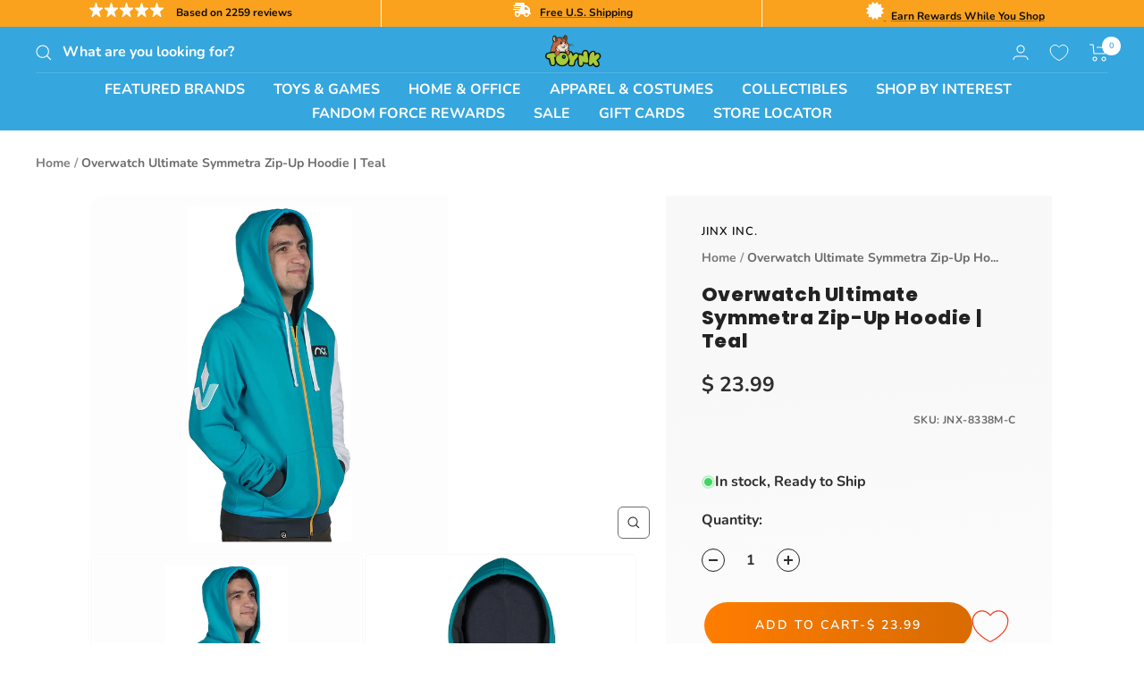

--- FILE ---
content_type: text/plain; charset=utf-8
request_url: https://d-ipv6.mmapiws.com/ant_squire
body_size: 150
content:
toynk.com;019bcf9c-6b06-76fb-becc-109b159d0f9e:d9d79c4118764c3d0bdc711f3930726917d1e620

--- FILE ---
content_type: text/javascript; charset=utf-8
request_url: https://www.toynk.com/products/overwatch-ultimate-symmetra-zip-up-hoodie-teal.js
body_size: 978
content:
{"id":7945769746554,"title":"Overwatch Ultimate Symmetra Zip-Up Hoodie | Teal","handle":"overwatch-ultimate-symmetra-zip-up-hoodie-teal","description":"From light into being. Much like Symmetra, bend reality around you into a much more comfortable reality with this hoodie. Who needs to be good at social interactions when you look this good? Featuring Symmetra, a light-bending hero from Overwatch video game. Teal hoodie with white accents and a white left arm, featuring Symmetra's logo on the front, a silhouette of her hand on the back, logo art on the right sleeve, and even an Overwatch custom patch on the hem. Custom zip-up hoodie jacket, knitted from 65% cotton, 35% polyester; Heavyweight 7.2 ounce fleece. Machine wash in cold with like colors; tumble dry on low; do not bleach; iron low if needed, do not iron on graphic. Officially licensed by Overwatch; designed and created by J!NX.","published_at":"2023-03-16T12:02:22-05:00","created_at":"2023-03-16T05:42:54-05:00","vendor":"JINX Inc.","type":"Hoodies \u0026 Sweaters","tags":["Adult","Blue","Hoodies \u0026 Sweatshirts","Large","Medium","Overwatch","Small","Symmetra","Teal","Teen","Unisex","X-Large","X-Small","XX-Large","XXX-Large"],"price":2399,"price_min":2399,"price_max":2399,"available":true,"price_varies":false,"compare_at_price":null,"compare_at_price_min":0,"compare_at_price_max":0,"compare_at_price_varies":false,"variants":[{"id":43489508753530,"title":"Medium","option1":"Medium","option2":null,"option3":null,"sku":"JNX-8338M-C","requires_shipping":true,"taxable":true,"featured_image":null,"available":true,"name":"Overwatch Ultimate Symmetra Zip-Up Hoodie | Teal - Medium","public_title":"Medium","options":["Medium"],"price":2399,"weight":567,"compare_at_price":null,"inventory_quantity":33,"inventory_management":"shopify","inventory_policy":"deny","barcode":"889343090073","quantity_rule":{"min":1,"max":null,"increment":1},"quantity_price_breaks":[],"requires_selling_plan":false,"selling_plan_allocations":[]},{"id":43489508786298,"title":"Small","option1":"Small","option2":null,"option3":null,"sku":"JNX-8338S-C","requires_shipping":true,"taxable":true,"featured_image":null,"available":true,"name":"Overwatch Ultimate Symmetra Zip-Up Hoodie | Teal - Small","public_title":"Small","options":["Small"],"price":2399,"weight":522,"compare_at_price":null,"inventory_quantity":62,"inventory_management":"shopify","inventory_policy":"deny","barcode":"889343090080","quantity_rule":{"min":1,"max":null,"increment":1},"quantity_price_breaks":[],"requires_selling_plan":false,"selling_plan_allocations":[]},{"id":43489508819066,"title":"X-Large","option1":"X-Large","option2":null,"option3":null,"sku":"JNX-8338XL-C","requires_shipping":true,"taxable":true,"featured_image":null,"available":false,"name":"Overwatch Ultimate Symmetra Zip-Up Hoodie | Teal - X-Large","public_title":"X-Large","options":["X-Large"],"price":2399,"weight":680,"compare_at_price":null,"inventory_quantity":0,"inventory_management":"shopify","inventory_policy":"deny","barcode":"889343090059","quantity_rule":{"min":1,"max":null,"increment":1},"quantity_price_breaks":[],"requires_selling_plan":false,"selling_plan_allocations":[]},{"id":43489508851834,"title":"X-Small","option1":"X-Small","option2":null,"option3":null,"sku":"JNX-8338XS-C","requires_shipping":true,"taxable":true,"featured_image":null,"available":true,"name":"Overwatch Ultimate Symmetra Zip-Up Hoodie | Teal - X-Small","public_title":"X-Small","options":["X-Small"],"price":2399,"weight":499,"compare_at_price":null,"inventory_quantity":20,"inventory_management":"shopify","inventory_policy":"deny","barcode":"889343090097","quantity_rule":{"min":1,"max":null,"increment":1},"quantity_price_breaks":[],"requires_selling_plan":false,"selling_plan_allocations":[]}],"images":["\/\/cdn.shopify.com\/s\/files\/1\/1140\/8354\/files\/JNX-8338-PA.jpg?v=1765181434","\/\/cdn.shopify.com\/s\/files\/1\/1140\/8354\/files\/JNX-8338-PB.jpg?v=1765181434","\/\/cdn.shopify.com\/s\/files\/1\/1140\/8354\/files\/JNX-8338-PC.jpg?v=1765181434"],"featured_image":"\/\/cdn.shopify.com\/s\/files\/1\/1140\/8354\/files\/JNX-8338-PA.jpg?v=1765181434","options":[{"name":"Size","position":1,"values":["Medium","Small","X-Large","X-Small"]}],"url":"\/products\/overwatch-ultimate-symmetra-zip-up-hoodie-teal","media":[{"alt":null,"id":34216949710970,"position":1,"preview_image":{"aspect_ratio":1.0,"height":2000,"width":2000,"src":"https:\/\/cdn.shopify.com\/s\/files\/1\/1140\/8354\/files\/JNX-8338-PA.jpg?v=1765181434"},"aspect_ratio":1.0,"height":2000,"media_type":"image","src":"https:\/\/cdn.shopify.com\/s\/files\/1\/1140\/8354\/files\/JNX-8338-PA.jpg?v=1765181434","width":2000},{"alt":null,"id":34216949743738,"position":2,"preview_image":{"aspect_ratio":0.68,"height":1500,"width":1020,"src":"https:\/\/cdn.shopify.com\/s\/files\/1\/1140\/8354\/files\/JNX-8338-PB.jpg?v=1765181434"},"aspect_ratio":0.68,"height":1500,"media_type":"image","src":"https:\/\/cdn.shopify.com\/s\/files\/1\/1140\/8354\/files\/JNX-8338-PB.jpg?v=1765181434","width":1020},{"alt":null,"id":34216949776506,"position":3,"preview_image":{"aspect_ratio":0.672,"height":1500,"width":1008,"src":"https:\/\/cdn.shopify.com\/s\/files\/1\/1140\/8354\/files\/JNX-8338-PC.jpg?v=1765181434"},"aspect_ratio":0.672,"height":1500,"media_type":"image","src":"https:\/\/cdn.shopify.com\/s\/files\/1\/1140\/8354\/files\/JNX-8338-PC.jpg?v=1765181434","width":1008}],"requires_selling_plan":false,"selling_plan_groups":[]}